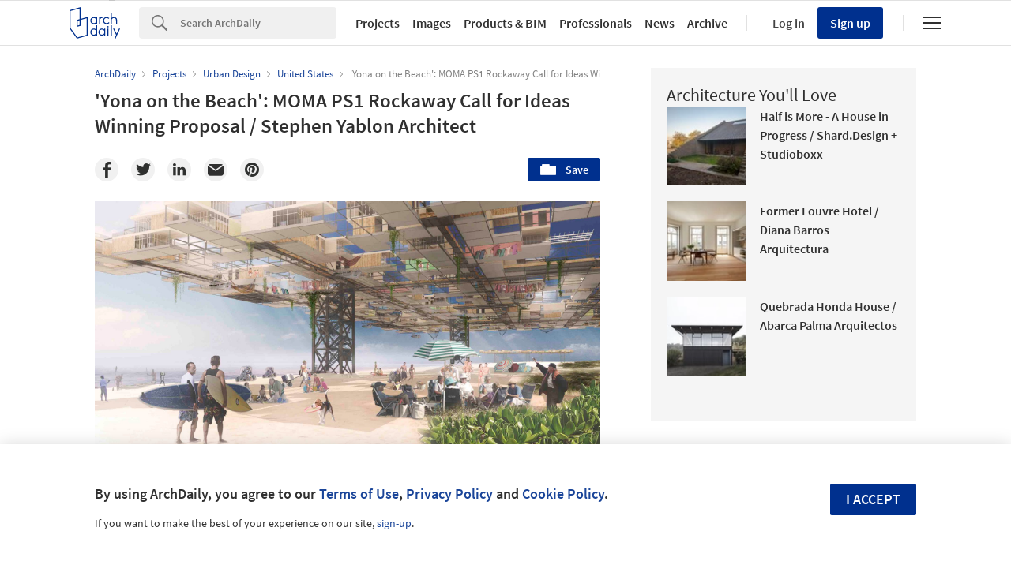

--- FILE ---
content_type: text/html; charset=utf-8
request_url: https://nrd.adsttc.com/api/v1/widgets/article-navigation/401331?site=us&d=20260130
body_size: 1441
content:
<a class='afd-article-navigation afd-article-navigation--prev afd-desktop-e' data='399275' href='/399275/gen-carmen-sylva-building-chauriye-stager-arquitectos?ad_medium=widget&amp;ad_name=navigation-prev' id='article-nav-prev'><div class='afd-article-navigation__arrow'><div class='afd-article-navigation__arrow-i'></div></div><div class='afd-article-navigation__info-container clearfix'><div class='afd-article-navigation__img' style='background-image: url(&#39;https://images.adsttc.com/media/images/5128/2291/b3fc/4b11/a700/3636/thumb_jpg/1270767044-unco-chauriye-stager-ricferreira-5198-5.jpg?1417079290&#39;)'></div><div class='afd-article-navigation__data'><h3 class='afd-article-navigation__title'>Gen Carmen Sylva Building / Chauriye Stäger Arquitectos</h3><div class='afd-article-navigation__subtitle'>Selected Projects</div></div></div></a><a class='afd-article-navigation afd-article-navigation--next afd-desktop-e' data='399329' href='/399329/ad-classics-the-plug-in-city-peter-cook-archigram?ad_medium=widget&amp;ad_name=navigation-next' id='article-nav-next'><div class='afd-article-navigation__arrow'><div class='afd-article-navigation__arrow-i'></div></div><div class='afd-article-navigation__info-container'><div class='afd-article-navigation__img' style='background-image: url(&#39;https://images.adsttc.com/media/images/51d7/1b74/e8e4/4ed5/3800/0023/thumb_jpg/736_medium.jpg?1373051763&#39;)'></div><div class='afd-article-navigation__data'><h3 class='afd-article-navigation__title'>AD Classics: The Plug-In City  / Peter Cook, Archigram</h3><div class='afd-article-navigation__subtitle'>Architecture Classics</div></div></div></a>

--- FILE ---
content_type: text/html; charset=utf-8
request_url: https://nft.adsttc.com/catalog/api/v1/us/widgets/longtail_products?site=us&ad_medium=widget&type=desktop&article_token=401331&widget_salt=1&d=20260130&geoip=US
body_size: 1676
content:
<h2 class='afd-title-widget'>Browse the Catalog</h2>
<ul class='related-products__list'>
<li class='related-products__item' data-insights-category='widget-longtail-products' data-insights-label='Holcim' data-insights-value='32943' data-insights-version='US-slot-1'>
<a class='related-products__link' href='https://www.archdaily.com/catalog/us/products/32943/low-carbon-concrete-solution-ecopact-holcim?ad_source=nimrod&amp;ad_medium=widget&amp;ad_content=single_longtail' title='Sustainable Building Solutions'>
<figure>
<img alt='Sustainable Building Solutions' class='b-lazy' data-pin-nopin='true' data-src='https://snoopy.archdaily.com/images/archdaily/catalog/uploads/photo/image/413129/01_-_COVER_-_St_Gallen_Switzerland.jpg?width=350&amp;height=350&amp;format=webp'>
</figure>
<div class='related-products__text'>
<p class='related-products__company'>Holcim</p>
<h4 class='related-products__name'>Sustainable Building Solutions</h4>
</div>
</a>
</li>
<li class='related-products__item' data-insights-category='widget-longtail-products' data-insights-label='USG' data-insights-value='36805' data-insights-version='US-slot-2'>
<a class='related-products__link' href='https://www.archdaily.com/catalog/us/products/36805/custom-ceilings-ceilings-plus-planx-usg?ad_source=nimrod&amp;ad_medium=widget&amp;ad_content=single_longtail' title='Custom Ceilings - Ceilings Plus | Planx™'>
<figure>
<img alt='Custom Ceilings - Ceilings Plus | Planx™' class='b-lazy' data-pin-nopin='true' data-src='https://snoopy.archdaily.com/images/archdaily/catalog/uploads/photo/image/384144/Ceilings-Plus-Planx-USG.jpg?width=350&amp;height=350&amp;format=webp'>
</figure>
<div class='related-products__text'>
<p class='related-products__company'>USG</p>
<h4 class='related-products__name'>Custom Ceilings - Ceilings Plus | Planx™</h4>
</div>
</a>
</li>
<li class='related-products__item' data-insights-category='widget-longtail-products' data-insights-label='Pilkington' data-insights-value='36110' data-insights-version='US-slot-3'>
<a class='related-products__link' href='https://www.archdaily.com/catalog/us/products/36110/solar-control-glass-pilkington-suncool-range-pilkington?ad_source=nimrod&amp;ad_medium=widget&amp;ad_content=single_longtail' title='Solar Control Glass - Pilkington Suncool™ Range'>
<figure>
<img alt='Solar Control Glass - Pilkington Suncool™ Range' class='b-lazy' data-pin-nopin='true' data-src='https://snoopy.archdaily.com/images/archdaily/catalog/uploads/photo/image/375179/22ffcf8c-66cb-4c9a-abba-45fc9075396d.jpeg?width=350&amp;height=350&amp;format=webp'>
</figure>
<div class='related-products__text'>
<p class='related-products__company'>Pilkington</p>
<h4 class='related-products__name'>Solar Control Glass - Pilkington Suncool™ Range</h4>
</div>
</a>
</li>
<li class='related-products__item' data-insights-category='widget-longtail-products' data-insights-label='PARKLEX PRODEMA' data-insights-value='20227' data-insights-version='US-slot-4'>
<a class='related-products__link' href='https://www.archdaily.com/catalog/us/products/20227/wood-flooring-in-lavenue-restaurant-parklex-international-sl?ad_source=nimrod&amp;ad_medium=widget&amp;ad_content=single_longtail' title='Wood Flooring in L’Avenue Restaurant'>
<figure>
<img alt='Wood Flooring in L’Avenue Restaurant' class='b-lazy' data-pin-nopin='true' data-src='https://snoopy.archdaily.com/images/archdaily/catalog/uploads/photo/image/217890/LAvenueRestaurant-SaksFifthAvenue-PhilippeStarck-JeanLouisCostes-NewYork-USA-2019-Parklex-HyTek-AmericanOak-01.jpg?width=350&amp;height=350&amp;format=webp'>
</figure>
<div class='related-products__text'>
<p class='related-products__company'>PARKLEX PRODEMA</p>
<h4 class='related-products__name'>Wood Flooring in L’Avenue Restaurant</h4>
</div>
</a>
</li>
<li class='related-products__item' data-insights-category='widget-longtail-products' data-insights-label='Elevate EMEA' data-insights-value='37086' data-insights-version='US-slot-5'>
<a class='related-products__link' href='https://www.archdaily.com/catalog/us/products/37086/roofing-membrane-at-smartware-clt-office-building-elevate-emea?ad_source=nimrod&amp;ad_medium=widget&amp;ad_content=single_longtail' title='Roofing Membrane at Smartware CLT Office Building'>
<figure>
<img alt='Roofing Membrane at Smartware CLT Office Building' class='b-lazy' data-pin-nopin='true' data-src='https://snoopy.archdaily.com/images/archdaily/catalog/uploads/photo/image/388554/Elevate_RubberGard_EPDM_Passive_House_Romania_04_copyright_Marius_Soflete_LE_upscale_balanced_x4.jpg?width=350&amp;height=350&amp;format=webp'>
</figure>
<div class='related-products__text'>
<p class='related-products__company'>Elevate EMEA</p>
<h4 class='related-products__name'>Roofing Membrane at Smartware CLT Office Building</h4>
</div>
</a>
</li>
<li class='related-products__item' data-insights-category='widget-longtail-products' data-insights-label='RHEINZINK' data-insights-value='18160' data-insights-version='US-slot-6'>
<a class='related-products__link' href='https://www.archdaily.com/catalog/us/products/18160/panel-systems-surface-design-rheinzink?ad_source=nimrod&amp;ad_medium=widget&amp;ad_content=single_longtail' title='Panel Systems - Surface Design'>
<figure>
<img alt='Panel Systems - Surface Design' class='b-lazy' data-pin-nopin='true' data-src='https://snoopy.archdaily.com/images/archdaily/catalog/uploads/photo/image/199876/RHEINZINK_surface_design.jpg?width=350&amp;height=350&amp;format=webp'>
</figure>
<div class='related-products__text'>
<p class='related-products__company'>RHEINZINK</p>
<h4 class='related-products__name'>Panel Systems - Surface Design</h4>
</div>
</a>
</li>
<li class='related-products__item afd-desktop-e' data-insights-category='widget-longtail-products' data-insights-label='Kalwall®' data-insights-value='22221' data-insights-version='US-slot-7'>
<a class='related-products__link' href='https://www.archdaily.com/catalog/us/products/22221/kalwall-in-elgin-artspace-lofts-kalwall?ad_source=nimrod&amp;ad_medium=widget&amp;ad_content=single_longtail' title='Kalwall® in Elgin Artspace Lofts'>
<figure>
<img alt='Kalwall® in Elgin Artspace Lofts' class='b-lazy' data-pin-nopin='true' data-src='https://snoopy.archdaily.com/images/archdaily/catalog/uploads/photo/image/232955/Kalwall__translucent_structural_sandwich_panel_3.jpg?width=350&amp;height=350&amp;format=webp'>
</figure>
<div class='related-products__text'>
<p class='related-products__company'>Kalwall®</p>
<h4 class='related-products__name'>Kalwall® in Elgin Artspace Lofts</h4>
</div>
</a>
</li>
<li class='related-products__item afd-desktop-e' data-insights-category='widget-longtail-products' data-insights-label='Hyline' data-insights-value='30505' data-insights-version='US-slot-8'>
<a class='related-products__link' href='https://www.archdaily.com/catalog/us/products/30505/glass-system-in-cork-house-portugal-hyline?ad_source=nimrod&amp;ad_medium=widget&amp;ad_content=single_longtail' title='Glass System in Cork House - Portugal'>
<figure>
<img alt='Glass System in Cork House - Portugal' class='b-lazy' data-pin-nopin='true' data-src='https://snoopy.archdaily.com/images/archdaily/catalog/uploads/photo/image/296461/Cork2.jpg?width=350&amp;height=350&amp;format=webp'>
</figure>
<div class='related-products__text'>
<p class='related-products__company'>Hyline</p>
<h4 class='related-products__name'>Glass System in Cork House - Portugal</h4>
</div>
</a>
</li>
<li class='related-products__item afd-desktop-e' data-insights-category='widget-longtail-products' data-insights-label='Hushoffice' data-insights-value='34676' data-insights-version='US-slot-9'>
<a class='related-products__link' href='https://www.archdaily.com/catalog/us/products/34676/small-meeting-pods-hushfrees-hushoffice?ad_source=nimrod&amp;ad_medium=widget&amp;ad_content=single_longtail' title='Small Meeting Pods - HushFree.S'>
<figure>
<img alt='Small Meeting Pods - HushFree.S' class='b-lazy' data-pin-nopin='true' data-src='https://snoopy.archdaily.com/images/archdaily/catalog/uploads/photo/image/363215/HushFree.S-office-telephone-booth.jpg?width=350&amp;height=350&amp;format=webp'>
</figure>
<div class='related-products__text'>
<p class='related-products__company'>Hushoffice</p>
<h4 class='related-products__name'>Small Meeting Pods - HushFree.S</h4>
</div>
</a>
</li>
<li class='related-products__item afd-desktop-e' data-insights-category='widget-longtail-products' data-insights-label='Glazing Vision' data-insights-value='30815' data-insights-version='US-slot-10'>
<a class='related-products__link' href='https://www.archdaily.com/catalog/us/products/30815/opening-roof-window-pitchvent-glazing-vision?ad_source=nimrod&amp;ad_medium=widget&amp;ad_content=single_longtail' title='Opening Roof Window - Pitchvent'>
<figure>
<img alt='Opening Roof Window - Pitchvent' class='b-lazy' data-pin-nopin='true' data-src='https://snoopy.archdaily.com/images/archdaily/catalog/uploads/photo/image/299757/pitchvent.png?width=350&amp;height=350&amp;format=webp'>
</figure>
<div class='related-products__text'>
<p class='related-products__company'>Glazing Vision</p>
<h4 class='related-products__name'>Opening Roof Window - Pitchvent</h4>
</div>
</a>
</li>
<li class='related-products__item afd-desktop-e' data-insights-category='widget-longtail-products' data-insights-label='Frontek by Grupo Greco Gres' data-insights-value='37324' data-insights-version='US-slot-11'>
<a class='related-products__link' href='https://www.archdaily.com/catalog/us/products/37324/ventilated-facades-touche-frontek-by-grupo-greco-gres?ad_source=nimrod&amp;ad_medium=widget&amp;ad_content=single_longtail' title='Ventilated Facades | Touche'>
<figure>
<img alt='Ventilated Facades | Touche' class='b-lazy' data-pin-nopin='true' data-src='https://snoopy.archdaily.com/images/archdaily/catalog/uploads/photo/image/391971/08-Frontek-Touche-GRECOGRES.jpg?width=350&amp;height=350&amp;format=webp'>
</figure>
<div class='related-products__text'>
<p class='related-products__company'>Frontek by Grupo Greco Gres</p>
<h4 class='related-products__name'>Ventilated Facades | Touche</h4>
</div>
</a>
</li>
<li class='related-products__item afd-desktop-e' data-insights-category='widget-longtail-products' data-insights-label='Kasso' data-insights-value='32246' data-insights-version='US-slot-12'>
<a class='related-products__link' href='https://www.archdaily.com/catalog/us/products/32246/custom-corrugated-metal-kasso?ad_source=nimrod&amp;ad_medium=widget&amp;ad_content=single_longtail' title='Custom Corrugated Metal'>
<figure>
<img alt='Custom Corrugated Metal' class='b-lazy' data-pin-nopin='true' data-src='https://snoopy.archdaily.com/images/archdaily/catalog/uploads/photo/image/317203/ZMY_6106-1_6110_2_copy_2.jpg?width=350&amp;height=350&amp;format=webp'>
</figure>
<div class='related-products__text'>
<p class='related-products__company'>Kasso</p>
<h4 class='related-products__name'>Custom Corrugated Metal</h4>
</div>
</a>
</li>
</ul>
<a class="afd-widget-more-link afd-widget-more-link--right related-products__view-more" href="/catalog/us?ad_source=nimrod&amp;ad_medium=widget&amp;ad_content=single_longtail">More products »</a>


--- FILE ---
content_type: text/html; charset=utf-8
request_url: https://nrd.adsttc.com/api/v1/widgets/recommended-projects?site=us&ad_name=recommended-projects&ad_medium=widget&type=desktop&visitor_id=&d=20260130&geoip=US
body_size: 3924
content:
<div class='afd-recommended-projects__title-container'><h2 class='afd-recommended-projects__title'>Architecture You'll Love</h2></div><ul><li class='afd-widget-item'><figure><a class='afd-widget-item-thumb' data-insights-category='recommended-projects-widget' data-insights-label='default-nrd-thumb' data-insights-value='1002662' data-insights-version='0' href='/1002662/half-is-more-a-house-in-progress-atelier-shantanu-autade-plus-studio-boxx?ad_medium=widget&amp;ad_name=recommended-projects' title='Half is More - A House in Progress / Shard.Design + Studioboxx'><img alt='Half is More - A House in Progress / Shard.Design + Studioboxx © Abhijeet Ghospurikar' class='b-lazy' data-pin-nopin='true' data-src='https://snoopy.archdaily.com/images/archdaily/media/images/6490/55a5/5921/184d/8a89/86b4/thumb_jpg/atelier-shantanu-autade-atelier-shantanu-autade-plus-studio-boxx_11.jpg?1687180721&amp;format=webp&amp;width=95&amp;height=95&amp;crop=true' height='125' width='125'></a></figure><div class='widget-text'><h3 class='afd-widget-item-title'><a class='afd-widget-item-link' data-insights-category='recommended-projects-widget' data-insights-label='default-nrd' data-insights-value='1002662' data-insights-version='0' href='/1002662/half-is-more-a-house-in-progress-atelier-shantanu-autade-plus-studio-boxx?ad_medium=widget&amp;ad_name=recommended-projects' title='Half is More - A House in Progress / Shard.Design + Studioboxx'>Half is More - A House in Progress / Shard.Design + Studioboxx</a></h3><span class='afd-widget-item-hint'></span></div></li><li class='afd-widget-item'><figure><a class='afd-widget-item-thumb' data-insights-category='recommended-projects-widget' data-insights-label='default-nrd-thumb' data-insights-value='1003338' data-insights-version='1' href='/1003338/former-louvre-hotel-diana-barros-arquitectura?ad_medium=widget&amp;ad_name=recommended-projects' title='Former Louvre Hotel / Diana Barros Arquitectura'><img alt='Former Louvre Hotel / Diana Barros Arquitectura © Ivo Tavares Studio' class='b-lazy' data-pin-nopin='true' data-src='https://snoopy.archdaily.com/images/archdaily/media/images/649f/101c/cb9c/465b/460c/6ad5/thumb_jpg/antigo-hotel-do-louvre-diana-barros-arquitectura_22.jpg?1688146085&amp;format=webp&amp;width=95&amp;height=95&amp;crop=true' height='125' width='125'></a></figure><div class='widget-text'><h3 class='afd-widget-item-title'><a class='afd-widget-item-link' data-insights-category='recommended-projects-widget' data-insights-label='default-nrd' data-insights-value='1003338' data-insights-version='1' href='/1003338/former-louvre-hotel-diana-barros-arquitectura?ad_medium=widget&amp;ad_name=recommended-projects' title='Former Louvre Hotel / Diana Barros Arquitectura'>Former Louvre Hotel / Diana Barros Arquitectura</a></h3><span class='afd-widget-item-hint'></span></div></li><li class='afd-widget-item'><figure><a class='afd-widget-item-thumb' data-insights-category='recommended-projects-widget' data-insights-label='default-nrd-thumb' data-insights-value='1003087' data-insights-version='2' href='/1003087/quebrada-honda-house-abarca-palma-arquitectos?ad_medium=widget&amp;ad_name=recommended-projects' title='Quebrada Honda House / Abarca Palma Arquitectos'><img alt='Quebrada Honda House / Abarca Palma Arquitectos © Pablo Casals-Aguirre' class='b-lazy' data-pin-nopin='true' data-src='https://snoopy.archdaily.com/images/archdaily/media/images/649b/1d36/5921/1806/0b1e/d3f9/thumb_jpg/casa-quebrada-honda-abarca-palma-arquitectos_22.jpg?1687887358&amp;format=webp&amp;width=95&amp;height=95&amp;crop=true' height='125' width='125'></a></figure><div class='widget-text'><h3 class='afd-widget-item-title'><a class='afd-widget-item-link' data-insights-category='recommended-projects-widget' data-insights-label='default-nrd' data-insights-value='1003087' data-insights-version='2' href='/1003087/quebrada-honda-house-abarca-palma-arquitectos?ad_medium=widget&amp;ad_name=recommended-projects' title='Quebrada Honda House / Abarca Palma Arquitectos'>Quebrada Honda House / Abarca Palma Arquitectos</a></h3><span class='afd-widget-item-hint'></span></div></li></ul>


--- FILE ---
content_type: text/html; charset=utf-8
request_url: https://nrd.adsttc.com/api/v1/widgets/category?site=us&ad_name=category-urban-design-article-show&ad_medium=widget&name=Urban%20Design%20&exclude=401331&add_title=more&type=desktop&article_token=401331&widget_salt=1&max_items=2&d=20260130&geoip=US
body_size: 3122
content:
<h2 class='afd-title-widget'>More Urban Design</h2><ul><li class='afd-widget-item'><figure><a class='afd-widget-item-thumb' data-insights-category='category-urban-design-article-show-widget' data-insights-label='default-nrd-thumb' data-insights-value='891215' data-insights-version='0' href='/891215/fonte-nova-square-jose-adriao-arquitetos?ad_medium=widget&amp;ad_name=category-urban-design-article-show' title='Fonte Nova Square / José Adrião Arquitetos'><img alt='Fonte Nova Square / José Adrião Arquitetos © Fernando Guerra | FG+SG' class='b-lazy' data-pin-nopin='true' data-src='https://snoopy.archdaily.com/images/archdaily/media/images/5ab3/ad8c/f197/cc0e/f000/0196/thumb_jpg/10_FG_SG_Fotografia_de_Arquitectura%C2%A9.jpg?1521724797&amp;format=webp' height='125' width='125'></a></figure><div class='widget-text'><h3 class='afd-widget-item-title'><a class='afd-widget-item-link' data-insights-category='category-urban-design-article-show-widget' data-insights-label='default-nrd' data-insights-value='891215' data-insights-version='0' href='/891215/fonte-nova-square-jose-adriao-arquitetos?ad_medium=widget&amp;ad_name=category-urban-design-article-show' title='Fonte Nova Square / José Adrião Arquitetos'>Fonte Nova Square / José Adrião Arquitetos</a></h3><span class='afd-widget-item-hint'></span></div></li><li class='afd-widget-item'><figure><a class='afd-widget-item-thumb' data-insights-category='category-urban-design-article-show-widget' data-insights-label='default-nrd-thumb' data-insights-value='901024' data-insights-version='1' href='/901024/proposed-tourist-hub-by-miralles-tagliabue-embt-utilizes-the-forces-of-nature-to-promote-a-natural-city?ad_medium=widget&amp;ad_name=category-urban-design-article-show' title='Proposed Tourist Hub by Progress, Miralles Tagliabue EMBT, and Cushman &amp; Wakefield Utilizes the Forces of Nature to Promote a &quot;Natural City&quot;'><img alt='Proposed Tourist Hub by Progress, Miralles Tagliabue EMBT, and Cushman &amp; Wakefield Utilizes the Forces of Nature to Promote a &quot;Natural City&quot; Courtesy of Miralles Tagliabue EMBT' class='b-lazy' data-pin-nopin='true' data-src='https://snoopy.archdaily.com/images/archdaily/media/images/5b86/e160/f197/ccda/a100/013b/thumb_jpg/180720_NVR_URB_C_AS_P_AD_R_Energy-center.jpg?1535566160&amp;format=webp' height='125' width='125'></a></figure><div class='widget-text'><h3 class='afd-widget-item-title'><a class='afd-widget-item-link' data-insights-category='category-urban-design-article-show-widget' data-insights-label='default-nrd' data-insights-value='901024' data-insights-version='1' href='/901024/proposed-tourist-hub-by-miralles-tagliabue-embt-utilizes-the-forces-of-nature-to-promote-a-natural-city?ad_medium=widget&amp;ad_name=category-urban-design-article-show' title='Proposed Tourist Hub by Progress, Miralles Tagliabue EMBT, and Cushman &amp; Wakefield Utilizes the Forces of Nature to Promote a &quot;Natural City&quot;'>Proposed Tourist Hub by Progress, Miralles Tagliabue EMBT, and Cushman &amp; Wakefield Utilizes the Forces of Nature to Promote a &quot;Natural City&quot;</a></h3><span class='afd-widget-item-hint'></span></div></li></ul>
<a title="Urban Design " class="afd-widget-more-link afd-widget-more-link--right" href="/search/projects/categories/urban-design">More Urban Design  »</a>


--- FILE ---
content_type: text/html; charset=utf-8
request_url: https://nrd.adsttc.com/api/v1/widgets/more-from-country?site=us&ad_name=more-from-country-article-show&ad_medium=widget&type=desktop&article_token=401331&widget_salt=1&d=20260130&geoip=US
body_size: 3988
content:
<h2 class='afd-title-widget'>More from United States</h2><ul><li class='afd-widget-item'><figure><a class='afd-widget-item-thumb' data-insights-category='more-from-country-article-show-widget' data-insights-label='default-nrd-thumb' data-insights-value='1038014' data-insights-version='0' href='/1038014/university-of-florida-malachowsky-hall-for-data-science-and-information-technology-bohlin-cywinksi-jackson?ad_medium=widget&amp;ad_name=more-from-country-article-show' title='University of Florida - Malachowsky Hall for Data Science and Information Technology / Bohlin Cywinski Jackson'><img alt='University of Florida - Malachowsky Hall for Data Science and Information Technology / Bohlin Cywinski Jackson © Nick Lehoux' class='b-lazy' data-pin-nopin='true' data-src='https://snoopy.archdaily.com/images/archdaily/media/images/696f/a3cd/9d7e/a300/01d7/eaf6/thumb_jpg/UF-Malachowsky_Hall_for_Data_Science___Information_Technology_1.jpg?1768924332&amp;format=webp' height='125' width='125'></a></figure><div class='widget-text'><h3 class='afd-widget-item-title'><a class='afd-widget-item-link' data-insights-category='more-from-country-article-show-widget' data-insights-label='default-nrd' data-insights-value='1038014' data-insights-version='0' href='/1038014/university-of-florida-malachowsky-hall-for-data-science-and-information-technology-bohlin-cywinksi-jackson?ad_medium=widget&amp;ad_name=more-from-country-article-show' title='University of Florida - Malachowsky Hall for Data Science and Information Technology / Bohlin Cywinski Jackson'>University of Florida - Malachowsky Hall for Data Science and Information Technology / Bohlin Cywinski Jackson</a></h3><span class='afd-widget-item-hint'></span></div></li><li class='afd-widget-item'><figure><a class='afd-widget-item-thumb' data-insights-category='more-from-country-article-show-widget' data-insights-label='default-nrd-thumb' data-insights-value='1037866' data-insights-version='1' href='/1037866/103-grand-residential-building-of-possible?ad_medium=widget&amp;ad_name=more-from-country-article-show' title='103 Grand Residential Building / Of Possible'><img alt='103 Grand Residential Building / Of Possible © Jake Balston' class='b-lazy' data-pin-nopin='true' data-src='https://snoopy.archdaily.com/images/archdaily/media/images/696f/ad2d/2b1f/e401/8925/fabe/thumb_jpg/103-grand-residential-building-of-possible_16.jpg?1768926615&amp;format=webp' height='125' width='125'></a></figure><div class='widget-text'><h3 class='afd-widget-item-title'><a class='afd-widget-item-link' data-insights-category='more-from-country-article-show-widget' data-insights-label='default-nrd' data-insights-value='1037866' data-insights-version='1' href='/1037866/103-grand-residential-building-of-possible?ad_medium=widget&amp;ad_name=more-from-country-article-show' title='103 Grand Residential Building / Of Possible'>103 Grand Residential Building / Of Possible</a></h3><span class='afd-widget-item-hint'></span></div></li><li class='afd-widget-item'><figure><a class='afd-widget-item-thumb' data-insights-category='more-from-country-article-show-widget' data-insights-label='default-nrd-thumb' data-insights-value='1037639' data-insights-version='2' href='/1037639/sera-at-sandy-ridge-dvn-development?ad_medium=widget&amp;ad_name=more-from-country-article-show' title='Será at Sandy Ridge / DVN Development'><img alt='Será at Sandy Ridge / DVN Development © Eight House Sun' class='b-lazy' data-pin-nopin='true' data-src='https://snoopy.archdaily.com/images/archdaily/media/images/695f/d263/60cb/5200/01b8/fe3a/thumb_jpg/Sera_Autumn-DVNExclusive-1-_smaller.jpg?1767887499&amp;format=webp' height='125' width='125'></a></figure><div class='widget-text'><h3 class='afd-widget-item-title'><a class='afd-widget-item-link' data-insights-category='more-from-country-article-show-widget' data-insights-label='default-nrd' data-insights-value='1037639' data-insights-version='2' href='/1037639/sera-at-sandy-ridge-dvn-development?ad_medium=widget&amp;ad_name=more-from-country-article-show' title='Será at Sandy Ridge / DVN Development'>Será at Sandy Ridge / DVN Development</a></h3><span class='afd-widget-item-hint'></span></div></li></ul>


--- FILE ---
content_type: text/html; charset=utf-8
request_url: https://nft.adsttc.com/catalog/api/v1/us/widgets/shorthead_products?site=us&ad_medium=widget&type=desktop&article_token=401331&widget_salt=1&d=20260130&geoip=US
body_size: 548
content:
<h2 class='afd-title-widget'>Selected Products</h2>
<ul>
<li class='afd-widget-item' data-insights-category='widget-shorthead-products' data-insights-label='Fastmount™' data-insights-value='30265'>
<figure>
<a class='afd-widget-item-thumb' href='https://www.archdaily.com/catalog/us/products/30265/living-room-redesign-using-vl-03-clips-fastmount?ad_source=nimrod&amp;ad_medium=widget&amp;ad_content=shorthead_products' title='Living Room Redesign using VL-03 Clips / Fastmount™'>
<img alt='Living Room Redesign using VL-03 Clips' class='b-lazy' data-pin-nopin='true' data-src='https://snoopy.archdaily.com/images/archdaily/catalog/uploads/photo/image/294724/1-A7S09046.jpg?width=350&amp;height=350&amp;format=webp' height='125' width='125'>
</a>
</figure>
<h3 class='afd-widget-item-title'>
<a class='afd-widget-item-link' href='https://www.archdaily.com/catalog/us/products/30265/living-room-redesign-using-vl-03-clips-fastmount?ad_source=nimrod&amp;ad_medium=widget&amp;ad_content=shorthead_products' title='Living Room Redesign using VL-03 Clips / Fastmount™'>
Living Room Redesign using VL-03 Clips
<span class='title-division'>
&nbsp;|&nbsp;
</span>
<span class='title-secondary'>
Fastmount™
</span>
</a>
</h3>
</li>
<li class='afd-widget-item' data-insights-category='widget-shorthead-products' data-insights-label='heroal' data-insights-value='31166'>
<figure>
<a class='afd-widget-item-thumb' href='https://www.archdaily.com/catalog/us/products/31166/sun-protection-system-heroal-vs-z-em-heroal?ad_source=nimrod&amp;ad_medium=widget&amp;ad_content=shorthead_products' title='Sun Protection System - heroal VS Z EM / heroal'>
<img alt='Sun Protection System - heroal VS Z EM' class='b-lazy' data-pin-nopin='true' data-src='https://snoopy.archdaily.com/images/archdaily/catalog/uploads/photo/image/303105/02_heroal_VS_Z_EM_-_И_heroal.jpg?width=350&amp;height=350&amp;format=webp' height='125' width='125'>
</a>
</figure>
<h3 class='afd-widget-item-title'>
<a class='afd-widget-item-link' href='https://www.archdaily.com/catalog/us/products/31166/sun-protection-system-heroal-vs-z-em-heroal?ad_source=nimrod&amp;ad_medium=widget&amp;ad_content=shorthead_products' title='Sun Protection System - heroal VS Z EM / heroal'>
Sun Protection System - heroal VS Z EM
<span class='title-division'>
&nbsp;|&nbsp;
</span>
<span class='title-secondary'>
heroal
</span>
</a>
</h3>
</li>
<li class='afd-widget-item' data-insights-category='widget-shorthead-products' data-insights-label='STRUGAL' data-insights-value='33212'>
<figure>
<a class='afd-widget-item-thumb' href='https://www.archdaily.com/catalog/us/products/33212/puertas-de-aluminio-strugal?ad_source=nimrod&amp;ad_medium=widget&amp;ad_content=shorthead_products' title='STRUGAL Outdoor Doors / STRUGAL'>
<img alt='STRUGAL Outdoor Doors' class='b-lazy' data-pin-nopin='true' data-src='https://snoopy.archdaily.com/images/archdaily/catalog/uploads/photo/image/329684/STRUGAL_600_3VA_Puerta_peatonal_de_aluminio_con_dos_fresados_o_dos_incrustaciones_de_aluminio_verticales_y_tres_vidrios.jpg?width=350&amp;height=350&amp;format=webp' height='125' width='125'>
</a>
</figure>
<h3 class='afd-widget-item-title'>
<a class='afd-widget-item-link' href='https://www.archdaily.com/catalog/us/products/33212/puertas-de-aluminio-strugal?ad_source=nimrod&amp;ad_medium=widget&amp;ad_content=shorthead_products' title='STRUGAL Outdoor Doors / STRUGAL'>
STRUGAL Outdoor Doors
<span class='title-division'>
&nbsp;|&nbsp;
</span>
<span class='title-secondary'>
STRUGAL
</span>
</a>
</h3>
</li>
</ul>


--- FILE ---
content_type: text/html; charset=utf-8
request_url: https://nft.adsttc.com/catalog/api/v1/us/widgets/interesting_products?token=401331&geoip=US&ad_medium=article&device=desktop&amount=5
body_size: 667
content:
<h3 class='afd-post-content-h2'>Related Products</h3>
<div class='related-products__grid'>
<div class='related-products__grid--item related-products__grid--item-big'>
<a class='related-products__link js-recommend-product-item' data-insights-category='widget-interesting-products' data-insights-label='widget-interesting-products' data-insights-value='13525' href='https://www.archdaily.com/catalog/us/products/13525/thermowood-facades-lunawood?ad_source=nimrod-article&amp;ad_medium=widget-interesting-products&amp;ad_content=401331'>
<img alt='Thermowood Facades' class='related-products__img' size='max-width(767px) 320px' src='https://snoopy.archdaily.com/images/archdaily/catalog/uploads/photo/image/249103/Lunawood_Thermowood_Facade_Private_Apartment_in_Lithuania_Weathered_2_resized.jpg?width=700&amp;height=700&amp;format=webp' srcset='https://snoopy.archdaily.com/images/archdaily/catalog/uploads/photo/image/249103/Lunawood_Thermowood_Facade_Private_Apartment_in_Lithuania_Weathered_2_resized.jpg?width=700&amp;height=700&amp;format=webp 2800w' title='Thermowood Facades / Lunawood'>
<div class='related-products__text'>
<p class='related-products__company' title='Lunawood'>Lunawood</p>
<h4 class='related-products__name' title='Thermowood Facades'>Thermowood Facades</h4>
</div>
</a>

</div>
<div class='related-products__grid--item'>
<a class='related-products__link js-recommend-product-item' data-insights-category='widget-interesting-products' data-insights-label='widget-interesting-products' data-insights-value='4898' href='https://www.archdaily.com/catalog/us/products/4898/wood-accoya-wood-for-cladding-accoya?ad_source=nimrod-article&amp;ad_medium=widget-interesting-products&amp;ad_content=401331'>
<img alt='Accoya® Cladding, Siding &amp; Facades' class='related-products__img' size='max-width(767px) 320px' src='https://snoopy.archdaily.com/images/archdaily/catalog/uploads/photo/image/186054/Accoya_cladding__siding__decking_and_joinery_-_Cabin_by_the_Sea__Norway.jpg?width=350&amp;height=350&amp;format=webp' srcset='https://snoopy.archdaily.com/images/archdaily/catalog/uploads/photo/image/186054/Accoya_cladding__siding__decking_and_joinery_-_Cabin_by_the_Sea__Norway.jpg?width=350&amp;height=350&amp;format=webp 2800w' title='Accoya® Cladding, Siding &amp; Facades / Accoya'>
<div class='related-products__text'>
<p class='related-products__company' title='Accoya'>Accoya</p>
<h4 class='related-products__name' title='Accoya® Cladding, Siding &amp; Facades'>Accoya® Cladding, Siding &amp; Facades</h4>
</div>
</a>

</div>
<div class='related-products__grid--item'>
<a class='related-products__link js-recommend-product-item' data-insights-category='widget-interesting-products' data-insights-label='widget-interesting-products' data-insights-value='37381' href='https://www.archdaily.com/catalog/us/products/37381/interior-cladding-easywall-profile-emedec?ad_source=nimrod-article&amp;ad_medium=widget-interesting-products&amp;ad_content=401331'>
<img alt='Interior Cladding | EasyWall Profile' class='related-products__img' size='max-width(767px) 320px' src='https://snoopy.archdaily.com/images/archdaily/catalog/uploads/photo/image/392824/27-SLIM-NATOAK-EasyWall-.jpg?width=350&amp;height=350&amp;format=webp' srcset='https://snoopy.archdaily.com/images/archdaily/catalog/uploads/photo/image/392824/27-SLIM-NATOAK-EasyWall-.jpg?width=350&amp;height=350&amp;format=webp 2800w' title='Interior Cladding | EasyWall Profile / Emedec'>
<div class='related-products__text'>
<p class='related-products__company' title='Emedec'>Emedec</p>
<h4 class='related-products__name' title='Interior Cladding | EasyWall Profile'>Interior Cladding | EasyWall Profile</h4>
</div>
</a>

</div>
<div class='related-products__grid--item'>
<a class='related-products__link js-recommend-product-item' data-insights-category='widget-interesting-products' data-insights-label='widget-interesting-products' data-insights-value='16524' href='https://www.archdaily.com/catalog/us/products/16524/timber-cladding-click-on-battens-sculptform?ad_source=nimrod-article&amp;ad_medium=widget-interesting-products&amp;ad_content=401331'>
<img alt='Timber Click-on Battens' class='related-products__img' size='max-width(767px) 320px' src='https://snoopy.archdaily.com/images/archdaily/catalog/uploads/photo/image/194260/Landscape01-1920x1302__1_.jpg?width=350&amp;height=350&amp;format=webp' srcset='https://snoopy.archdaily.com/images/archdaily/catalog/uploads/photo/image/194260/Landscape01-1920x1302__1_.jpg?width=350&amp;height=350&amp;format=webp 2800w' title='Timber Click-on Battens / Sculptform'>
<div class='related-products__text'>
<p class='related-products__company' title='Sculptform'>Sculptform</p>
<h4 class='related-products__name' title='Timber Click-on Battens'>Timber Click-on Battens</h4>
</div>
</a>

</div>
</div>



--- FILE ---
content_type: text/javascript;charset=utf-8
request_url: https://p1cluster.cxense.com/p1.js
body_size: 100
content:
cX.library.onP1('2sectl45ih6ku2gqxm83rn29dv');


--- FILE ---
content_type: image/svg+xml
request_url: https://assets.adsttc.com/about_landing/images/ecc-logo.svg
body_size: 14708
content:
<svg xmlns="http://www.w3.org/2000/svg" width="60" height="60" viewBox="0 0 36 36" fill="none">
  <g clip-path="url(#clip0_4838_255)">
    <path d="M17.0133 14.7644L17.0564 14.8745H17.4873C17.4819 14.8578 17.5042 14.8374 17.5042 14.8318V13.9696C18.0697 14.1506 18.7523 14.1678 18.9282 13.4707C19.003 13.1738 19.001 12.6288 18.9321 12.3303C18.7562 11.5686 18.0281 11.6683 17.5128 12.0233C17.4854 12.0233 17.5356 11.8249 17.4665 11.7955C17.4155 11.7737 17.0552 11.7725 17.0306 11.8133C17.0191 11.8512 17.0159 11.8891 17.0133 11.9285C16.952 12.8487 17.0615 13.8371 17.0133 14.7644ZM17.5125 12.4157C17.7012 12.298 18.1809 12.0923 18.36 12.2852C18.3772 12.3038 18.3973 12.3409 18.408 12.3648C18.497 12.5649 18.4945 13.0909 18.4453 13.3071C18.3949 13.5291 18.301 13.6293 18.0707 13.6457C17.9842 13.6518 17.5782 13.6122 17.5206 13.5687C17.4749 13.5342 17.5153 12.5483 17.5123 12.4155L17.5125 12.4157Z" fill="#303030"/>
    <path d="M8.55688 14.0386C9.07965 14.079 9.65209 14.0063 10.1803 14.0386L10.2892 13.995V13.6194L10.2639 13.5938H8.93755V12.6974L8.9629 12.6718H10.0949C10.1576 12.6245 10.1499 12.309 10.1215 12.2694C10.1159 12.2617 10.0652 12.2279 10.0611 12.2279H8.93755V11.451C8.93755 11.4416 8.96628 11.4233 8.98064 11.4249L10.2267 11.422C10.2723 11.4058 10.2693 11.3731 10.2734 11.3325C10.2786 11.2789 10.2874 10.9985 10.2301 10.9985H8.47291C8.47004 10.9985 8.44317 11.0248 8.43945 11.033L8.44621 14.0097C8.46057 14.0302 8.53002 14.0363 8.55688 14.0384V14.0386Z" fill="#303030"/>
    <path d="M23.4893 13.5471C23.4167 13.1023 23.6488 12.1916 23.2659 11.8946C23.0083 11.6947 22.3551 11.7333 22.0449 11.7884C21.7593 11.8392 21.6846 11.8788 21.7936 12.1839C21.8326 12.2418 22.6668 12.065 22.8853 12.2281C22.9275 12.2595 22.9868 12.3386 22.9953 12.3901C23.0079 12.4677 22.986 12.5733 22.9953 12.6548H22.2772C22.163 12.6548 21.9484 12.7248 21.8477 12.7842C21.5745 12.9452 21.526 13.3239 21.578 13.6174C21.701 14.3128 22.6212 14.0801 23.0203 13.7815C23.0835 13.8979 23.0953 13.9818 23.2323 14.0287C23.3337 14.0634 23.6992 14.0813 23.7351 13.9574C23.7444 13.9253 23.7448 13.7748 23.7382 13.7395C23.7157 13.6186 23.5236 13.7567 23.4893 13.5471ZM22.9953 13.4573C22.7509 13.5636 22.5247 13.699 22.2449 13.6606C21.9955 13.6265 22.0222 13.215 22.1668 13.0897C22.1888 13.0707 22.291 13.0133 22.311 13.0133H22.9953V13.4573Z" fill="#303030"/>
    <path d="M21.8504 17.867C21.7504 17.3588 22.0939 16.3496 21.4747 16.1124C21.1901 16.0035 20.6892 16.0335 20.3896 16.0913C20.1044 16.1462 20.0539 16.1876 20.1549 16.4865C20.423 16.5248 21.059 16.3547 21.2707 16.5403C21.2952 16.5616 21.3515 16.6626 21.3564 16.6928C21.3692 16.7703 21.3471 16.8761 21.3564 16.9574H20.5876C20.4587 16.9574 20.1907 17.0675 20.097 17.1616C19.8729 17.3865 19.8513 18.0399 20.1057 18.2468C20.2597 18.372 20.5498 18.3841 20.7377 18.3554C20.9754 18.3191 21.195 18.2028 21.39 18.0672C21.4287 18.2807 21.5843 18.3585 21.7872 18.3585C21.8592 18.3585 22.0738 18.3382 22.0963 18.2598C22.1057 18.227 22.1061 18.0776 22.0993 18.042C22.0779 17.9272 21.8842 18.0397 21.8503 17.8668L21.8504 17.867ZM21.3566 17.7599C21.2212 17.8123 21.0965 17.888 20.9546 17.9257C20.7826 17.9714 20.4621 18.0329 20.4286 17.784C20.3903 17.4983 20.491 17.3105 20.7905 17.3023C20.8161 17.3016 20.8448 17.317 20.8743 17.3167C21.0352 17.3144 21.1987 17.3042 21.3566 17.316V17.7599Z" fill="#303030"/>
    <path d="M9.95988 20.031C10.0528 20.0365 10.4027 20.1071 10.4587 20.0737C10.493 20.0045 10.5404 19.8422 10.5257 19.7667C10.5104 19.6875 10.3274 19.6473 10.2559 19.6294C10.0266 19.5717 9.70999 19.5389 9.47513 19.5579C8.73018 19.6183 8.43568 20.159 8.39648 20.8582C8.35475 21.6025 8.45443 22.5223 9.33962 22.6554C9.60625 22.6956 10.2333 22.6558 10.4703 22.527C10.582 22.4664 10.5019 22.2496 10.4588 22.1562C9.98877 22.134 9.29705 22.4106 9.03617 21.8523C8.89154 21.5429 8.89458 20.8005 8.99765 20.4754C9.14954 19.9963 9.52903 20.0057 9.95988 20.031Z" fill="#303030"/>
    <path d="M9.94136 18.3555C10.0416 18.3441 10.4776 18.2708 10.5179 18.187C10.5435 18.1334 10.4998 17.8665 10.4476 17.8482C9.96688 17.8504 9.26839 18.104 9.02661 17.5255C8.88704 17.1917 8.88772 16.405 9.03641 16.0753C9.20148 15.7094 9.54312 15.7102 9.89338 15.7276C10.0118 15.7334 10.3639 15.8052 10.4474 15.7768C10.4961 15.7602 10.5525 15.4753 10.505 15.4253C10.4466 15.3638 10.1194 15.2991 10.0253 15.2868C9.05533 15.1608 8.46447 15.4792 8.39739 16.5224C8.32204 17.6956 8.626 18.5063 9.94119 18.3557L9.94136 18.3555Z" fill="#303030"/>
    <path d="M20.419 14.0726C20.5218 14.0673 21.0678 14.0009 21.0998 13.907C21.1158 13.8601 21.0814 13.6098 21.0413 13.5961C20.5283 13.6156 19.7716 13.8524 19.8185 13.0475H21.0773C21.0976 13.0475 21.1782 13.0012 21.1952 12.9789C21.2758 12.8727 21.2292 12.5266 21.1995 12.395C21.1111 12.005 20.8087 11.7748 20.4192 11.7492C19.7197 11.7031 19.3552 12.0239 19.3118 12.732C19.2593 13.5886 19.4842 14.1203 20.419 14.0728V14.0726ZM20.2149 12.159C20.6017 12.1329 20.7144 12.3475 20.7309 12.706H19.8185C19.8353 12.4255 19.8929 12.1807 20.2149 12.159Z" fill="#303030"/>
    <path d="M11.7334 20.3372C10.8484 20.369 10.7303 21.2264 10.8492 21.9495C10.9736 22.7059 11.6898 22.7402 12.3033 22.6205C12.6068 22.5613 12.684 22.5415 12.5667 22.2031C12.4311 22.1641 12.2633 22.2246 12.1227 22.2329C11.95 22.2432 11.6643 22.2565 11.5173 22.1621C11.361 22.0617 11.3416 21.8431 11.3235 21.6741L11.3457 21.6355H12.6298C12.723 21.6355 12.7594 21.4248 12.7573 21.3533C12.7393 20.6884 12.413 20.3128 11.7334 20.337V20.3372ZM12.2327 21.3113H11.3372C11.3274 21.0011 11.4418 20.7463 11.785 20.7463C12.1281 20.7463 12.2506 21.0009 12.2327 21.3113Z" fill="#303030"/>
    <path d="M19.5559 20.3373C18.7893 20.3703 18.615 21.0111 18.6521 21.6792C18.7016 22.5699 19.2239 22.7616 20.0275 22.6408C20.1106 22.6283 20.4328 22.5759 20.4541 22.4907C20.4636 22.4528 20.4293 22.2645 20.413 22.223C20.4041 22.2003 20.4026 22.196 20.3772 22.1892C20.1096 22.2018 19.8426 22.2576 19.5731 22.2341C19.2421 22.2052 19.1588 21.9303 19.1599 21.6358H20.4693C20.6009 21.6358 20.5856 21.2863 20.5788 21.2007C20.531 20.5968 20.1412 20.3122 19.5561 20.3375L19.5559 20.3373ZM20.0467 21.3114H19.185C19.1467 21.2999 19.1747 21.1753 19.1811 21.1367C19.2016 21.0141 19.242 20.8994 19.3466 20.8258C19.515 20.7073 19.8391 20.7222 19.9705 20.8931C20.0356 20.9776 20.104 21.2173 20.0466 21.3114H20.0467Z" fill="#303030"/>
    <path d="M15.7051 14.072C16.5288 14.0289 16.656 13.3928 16.609 12.6808C16.5602 11.9411 16.1075 11.6741 15.4058 11.7548C14.8859 11.8146 14.6766 12.2725 14.6486 12.7482C14.6018 13.5401 14.8182 14.1182 15.7051 14.072ZM15.1989 12.4506C15.2539 12.2946 15.3604 12.2039 15.5238 12.1814C15.7272 12.1533 15.9472 12.2001 16.0438 12.3982C16.1447 12.605 16.1515 13.2633 16.0256 13.4566C15.8695 13.6967 15.3746 13.7037 15.2313 13.4412C15.1161 13.2302 15.1195 12.6753 15.1989 12.4504V12.4506Z" fill="#303030"/>
    <path d="M12.7859 16.1676L12.7697 16.108C12.746 16.0803 12.4113 16.0773 12.3603 16.0872C12.3405 16.0909 12.3054 16.1126 12.3007 16.1294V17.7002C12.0168 17.8741 11.3993 18.1325 11.3538 17.5984C11.3156 17.1487 11.4013 16.624 11.3545 16.1804C11.3518 16.155 11.3491 16.1292 11.3335 16.1078C11.3018 16.0757 10.9174 16.0759 10.8756 16.1024C10.8631 16.1104 10.8586 16.1227 10.8549 16.1364C10.8593 16.6228 10.8238 17.1311 10.8466 17.6156C10.8599 17.8996 10.8871 18.2163 11.1931 18.324C11.588 18.4629 11.9546 18.2971 12.2919 18.1014L12.3029 18.2955L12.3282 18.3211C12.4086 18.3129 12.7356 18.3505 12.7753 18.2996C12.793 18.2769 12.7891 18.2561 12.7915 18.2306C12.8542 17.5834 12.7464 16.8263 12.7858 16.1678L12.7859 16.1676Z" fill="#303030"/>
    <path d="M15.0538 21.0981C15.0355 20.7584 14.9727 20.4444 14.5988 20.3628C14.3597 20.3105 14.1192 20.3638 13.8989 20.4601C13.8361 20.4876 13.6615 20.6049 13.6264 20.6117C13.5926 20.6182 13.6037 20.6073 13.6007 20.5861C13.5933 20.5323 13.6237 20.4258 13.5671 20.3979H13.1445L13.1143 20.4357L13.1192 22.5921C13.1308 22.6129 13.1477 22.6215 13.1704 22.6257C13.2145 22.6341 13.5394 22.6314 13.5671 22.6177C13.5813 22.6107 13.5929 22.5954 13.5973 22.58L13.6036 21.0068C13.816 20.9216 14.2184 20.6955 14.4295 20.8581C14.5786 20.9732 14.5656 21.3507 14.5636 21.5246C14.5599 21.8477 14.5192 22.191 14.5462 22.5158C14.5487 22.547 14.5487 22.5783 14.5678 22.6049C14.5996 22.637 15.0009 22.6374 15.0289 22.6094C15.0401 22.5983 15.0451 22.5778 15.05 22.5624C15.0379 22.0807 15.0794 21.5772 15.0536 21.098L15.0538 21.0981Z" fill="#303030"/>
    <path d="M25.9535 12.4918C25.914 11.7433 25.4345 11.5838 24.7923 11.8664C24.7017 11.9062 24.5964 11.9939 24.5248 12.0229C24.4954 12.0349 24.502 12.0149 24.4996 11.9978C24.491 11.933 24.5283 11.828 24.4619 11.7967C24.4204 11.7771 24.1575 11.7761 24.1017 11.7832C24.0483 11.7902 24.0122 11.8216 24.0088 11.8771L24.0101 13.9607C24.014 13.9837 24.0318 14.0104 24.0509 14.022C24.1 14.0515 24.4815 14.0559 24.4996 13.9953V12.4245C24.8717 12.2312 25.4156 11.9664 25.4634 12.6117C25.4886 12.9509 25.4684 13.3761 25.4634 13.7228C25.4619 13.8304 25.3904 14.0191 25.5553 14.0382C25.6134 14.045 25.8881 14.0454 25.9245 14.0221C25.937 14.0141 25.9415 14.0018 25.9453 13.9882C25.9387 13.4973 25.9792 12.9803 25.9535 12.4918Z" fill="#303030"/>
    <path d="M11.0387 14.024C11.3442 14.1377 11.6537 14.0507 11.9325 13.9134C11.9837 13.8881 12.0844 13.8113 12.1236 13.799C12.155 13.7893 12.1461 13.8048 12.1486 13.8241C12.1581 13.8955 12.1146 14.0027 12.1984 14.0302C12.2427 14.0447 12.5521 14.0459 12.5877 14.029C12.5955 14.0252 12.6202 14.0008 12.6219 13.9952V11.878C12.6219 11.821 12.619 11.7972 12.5448 11.7851C12.4485 11.7696 12.2267 11.7668 12.1488 11.8268V13.3976C11.8908 13.5634 11.2529 13.8335 11.2027 13.3291L11.195 11.8515C11.1867 11.8348 11.1764 11.8104 11.1615 11.7998C11.1264 11.7745 10.7814 11.7747 10.7332 11.7954C10.6959 11.8114 10.6977 11.8599 10.6948 11.8942C10.6611 12.3031 10.6703 12.9663 10.6948 13.381C10.7109 13.6522 10.7596 13.9199 11.0387 14.0239V14.024Z" fill="#303030"/>
    <path d="M16.495 17.6616C16.4854 17.6112 16.4763 17.5154 16.4731 17.4618C16.447 17.0191 16.4959 16.5515 16.4714 16.1062C16.454 16.0782 16.0542 16.0754 16.0118 16.1024C15.9952 16.113 15.992 16.1323 15.9878 16.1497C16.0032 16.6577 15.953 17.1953 15.9839 17.7C16.0003 17.9683 16.0557 18.2389 16.3391 18.3314C16.7126 18.4535 17.0977 18.3041 17.4111 18.1013C17.4635 18.1637 17.38 18.2618 17.4622 18.3234H17.8846L17.9099 18.2978V16.1294C17.9099 16.1265 17.8839 16.0993 17.8758 16.0956C17.8345 16.0761 17.4664 16.0785 17.4409 16.108L17.4333 17.6976C17.1834 17.8525 16.5827 18.1212 16.495 17.6616Z" fill="#303030"/>
    <path d="M15.7811 18.1943C15.7869 18.1564 15.7411 17.8932 15.7186 17.8781C15.5606 17.8539 15.3234 17.9109 15.1676 17.8759C15.1175 17.8646 15.0543 17.7789 15.0543 17.7344V16.505L15.0796 16.4794H15.5865C15.645 16.4794 15.6541 16.133 15.5865 16.0867H15.0543V15.4635C15.0543 15.4459 15.0085 15.4207 14.9826 15.4236C14.9348 15.4287 14.6856 15.5007 14.6395 15.5226C14.6156 15.5337 14.5967 15.5436 14.5812 15.5661V16.0869H14.3193C14.3127 16.0869 14.2813 16.1067 14.2759 16.1156C14.248 16.1608 14.2429 16.4796 14.3024 16.4796H14.5558C14.58 16.4946 14.5791 16.5136 14.582 16.5385C14.6302 16.9527 14.5462 17.4619 14.5813 17.888C14.621 18.367 14.9833 18.4055 15.3815 18.3557C15.4708 18.3444 15.7649 18.2997 15.7811 18.1947V18.1943Z" fill="#303030"/>
    <path d="M16.8121 22.1729C16.6623 22.1516 16.216 22.2648 16.1601 22.0806C16.1368 21.7099 16.1206 21.3327 16.1348 20.9605C16.1368 20.9055 16.1605 20.8582 16.1405 20.8072L16.161 20.7821H16.6847L16.7101 20.7565V20.415L16.6847 20.3894H16.1525C16.1618 20.3675 16.1356 20.3388 16.1356 20.3296V19.7491C16.1356 19.731 16.0983 19.7233 16.0789 19.7242C16.0407 19.7257 15.7132 19.8227 15.6911 19.842C15.6825 19.8495 15.6625 19.8954 15.6625 19.9028V20.3894H15.3837L15.3584 20.415V20.7565L15.3837 20.7821H15.6625V22.1224C15.6625 22.1437 15.6809 22.2561 15.687 22.2855C15.7648 22.6701 16.0817 22.685 16.4142 22.6599C16.4896 22.6543 16.8246 22.5994 16.851 22.5368C16.8736 22.483 16.8522 22.1997 16.8121 22.1729Z" fill="#303030"/>
    <path d="M22.9274 17.7856V15.1391C22.849 15.079 22.6287 15.0823 22.5315 15.0976C22.394 15.1193 22.4538 15.2581 22.4552 15.3433C22.4675 16.1904 22.4212 17.047 22.4438 17.8909C22.4489 18.0806 22.4947 18.2684 22.6941 18.3289C22.8179 18.3664 23.1193 18.3683 23.2214 18.2876C23.2766 18.2439 23.2466 18.0176 23.2234 17.9474C23.1807 17.8914 22.957 17.9886 22.9274 17.7856Z" fill="#303030"/>
    <path d="M13.4059 15.0957C13.3621 15.0998 13.3273 15.1022 13.2969 15.1392V18.0418C13.2969 18.1067 13.3863 18.2491 13.4432 18.2867C13.5725 18.3717 13.9296 18.3818 14.0562 18.2971C14.1175 18.2561 14.1005 18.0804 14.0898 18.0089C14.0707 17.8825 13.9045 17.9397 13.8147 17.8982C13.8031 17.8907 13.7718 17.8009 13.77 17.7857V15.1392C13.6919 15.0774 13.506 15.0865 13.4059 15.0957Z" fill="#303030"/>
    <path d="M13.6488 13.9921L13.6593 12.4663L14.4634 12.237C14.5108 12.1966 14.4514 11.8457 14.427 11.7695C14.3309 11.7074 13.7634 11.9821 13.6774 12.0916C13.6363 12.0169 13.712 11.8628 13.6255 11.8027C13.5817 11.7723 13.2049 11.7695 13.1777 11.8127L13.1833 14.0168C13.2745 14.0406 13.6032 14.0718 13.649 13.9921H13.6488Z" fill="#303030"/>
    <path d="M18.0339 20.4718C17.9097 20.5276 17.7784 20.5982 17.6819 20.6967L17.6458 20.4051C17.6103 20.3794 17.2186 20.3794 17.1916 20.4061L17.1904 22.6107C17.258 22.631 17.6296 22.6469 17.6568 22.5963L17.676 21.0576L18.4825 20.831C18.5011 20.802 18.4666 20.4278 18.4418 20.3902C18.3877 20.3084 18.1099 20.4377 18.0341 20.4716L18.0339 20.4718Z" fill="#303030"/>
    <path d="M18.9408 18.2979V16.7784C19.1796 16.6542 19.4521 16.6127 19.7108 16.5491L19.7605 16.5141C19.7757 16.4545 19.7448 16.0783 19.7069 16.0691C19.5199 16.0676 19.3009 16.1681 19.1385 16.261C19.1049 16.2801 18.9652 16.4027 18.9408 16.3771V16.1296C18.8875 16.0657 18.525 16.0732 18.4791 16.1026C18.4625 16.1132 18.4593 16.1325 18.4551 16.1499L18.4596 18.2891C18.4634 18.2971 18.4902 18.3236 18.4931 18.3236H18.9155L18.9408 18.2979Z" fill="#303030"/>
    <path d="M17.8421 0.122559C8.27789 0.122559 0.524414 7.95765 0.524414 17.6226C0.524414 27.2875 8.27789 35.1226 17.8421 35.1226C27.4064 35.1226 35.1598 27.2875 35.1598 17.6226C35.1598 7.95765 27.4065 0.122559 17.8421 0.122559ZM17.8421 30.9379C10.565 30.9379 4.66549 24.9765 4.66549 17.6226C4.66549 10.2686 10.565 4.30723 17.8421 4.30723C25.1193 4.30723 31.0188 10.2686 31.0188 17.6226C31.0188 24.9765 25.1195 30.9379 17.8421 30.9379Z" fill="url(#paint0_linear_4838_255)"/>
  </g>
  <defs>
    <linearGradient id="paint0_linear_4838_255" x1="35.1598" y1="0.122559" x2="0.161749" y2="34.7561" gradientUnits="userSpaceOnUse">
      <stop offset="0.3" stop-color="#303030"/>
      <stop offset="0.5" stop-color="#303030" stop-opacity="0.5"/>
      <stop offset="0.7" stop-color="#303030"/>
    </linearGradient>
    <clipPath id="clip0_4838_255">
      <rect width="34.6354" height="35" fill="white" transform="translate(0.524414 0.122559)"/>
    </clipPath>
  </defs>
</svg>


--- FILE ---
content_type: text/javascript;charset=utf-8
request_url: https://id.cxense.com/public/user/id?json=%7B%22identities%22%3A%5B%7B%22type%22%3A%22ckp%22%2C%22id%22%3A%22ml1fhrgbmlph82c1%22%7D%2C%7B%22type%22%3A%22lst%22%2C%22id%22%3A%222sectl45ih6ku2gqxm83rn29dv%22%7D%2C%7B%22type%22%3A%22cst%22%2C%22id%22%3A%222sectl45ih6ku2gqxm83rn29dv%22%7D%5D%7D&callback=cXJsonpCB1
body_size: 206
content:
/**/
cXJsonpCB1({"httpStatus":200,"response":{"userId":"cx:23qdgyxzie4v828nulo0fqzedp:uraam1kcio4s","newUser":false}})